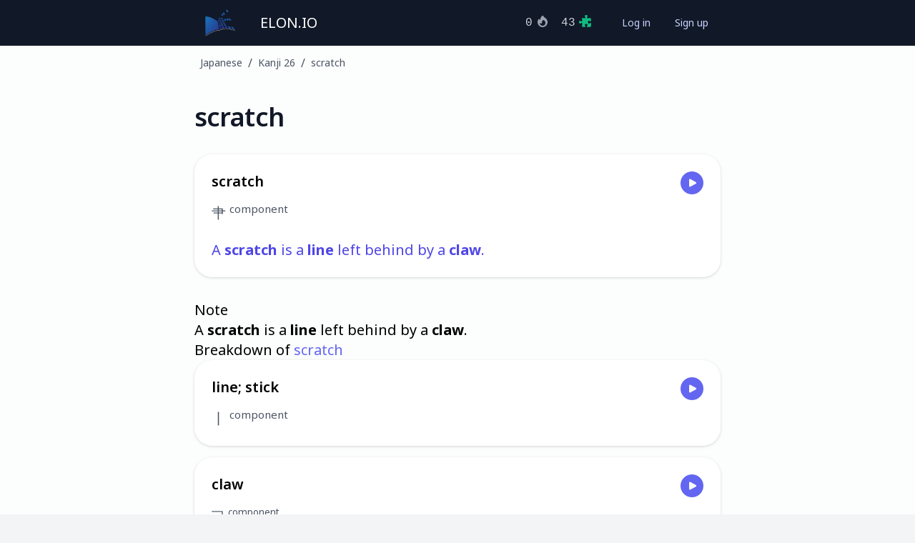

--- FILE ---
content_type: text/html; charset=utf-8
request_url: https://elon.io/learn-japanese-hepburn/lexicon/290345/scratch
body_size: 4329
content:
<!DOCTYPE html><html lang="en"><head><meta charSet="utf-8" data-next-head=""/><meta name="viewport" content="width=device-width" data-next-head=""/><link rel="icon" href="/favicon.ico" data-next-head=""/><title data-next-head="">Learn Japanese: scratch - 肀 </title><meta property="description" content="Learn the meaning of &quot;scratch&quot; and hundreds of other Japanese words and phrases in our online Japanese lessons, and apply your new knowledge in our online exercises." data-next-head=""/><link rel="preload" href="/_next/static/css/71a7739a6df08928.css" as="style"/><script data-next-head="">
                            document.addEventListener("DOMContentLoaded", function() {
                                const elements = document.getElementsByTagName("button");
            
                                const audioElements = document.querySelectorAll("[data-audio-file-id]");
                                
                                audioElements.forEach(element => {
                                    const fileId = element.getAttribute("data-audio-file-id");
                                
                                    element.addEventListener("click", e => {
                                        e.stopPropagation();
                                        e.preventDefault();
                                        (new Audio("https://elonstorage.blob.core.windows.net/file/" + fileId + ".mp3")).play();
                                    });
                                });
                            });
                        </script><link rel="stylesheet" href="/_next/static/css/71a7739a6df08928.css" data-n-g=""/><noscript data-n-css=""></noscript></head><body><div id="__next"><div class="h-full"><div class="flex flex-col min-h-full bg-[#fcfdfd] dark:bg-[#0D1429]"><div class="min-h-full bg-[#111827]"><div class="mx-auto max-w-screen-md"><div class="flex h-16 items-center justify-between"><div class="flex items-center"><div class="hidden sm:flex flex-shrink-0 ml-2 sm:ml-4"><a class="text-white px-3 py-2 rounded-md text-xl font-medium" href="/"><img alt="Elon.io" loading="lazy" width="160" height="160" decoding="async" data-nimg="1" class="w-12 h-12" style="color:transparent" srcSet="/_next/image?url=%2F_next%2Fstatic%2Fmedia%2Ffavicon.3953a651.png&amp;w=256&amp;q=75 1x, /_next/image?url=%2F_next%2Fstatic%2Fmedia%2Ffavicon.3953a651.png&amp;w=384&amp;q=75 2x" src="/_next/image?url=%2F_next%2Fstatic%2Fmedia%2Ffavicon.3953a651.png&amp;w=384&amp;q=75"/></a></div><div><div class="flex ml-0 sm:ml-2 items-baseline space-x-4"><a class="text-white px-3 py-2 rounded-md text-xl font-medium" href="/">ELON.IO</a></div></div></div><div class="text-gray-300 font-mono ml-auto "><span class=""><span>0<svg xmlns="http://www.w3.org/2000/svg" viewBox="0 0 20 20" fill="currentColor" aria-hidden="true" class="ml-1 -mt-1 h-5 w-5 inline text-gray-400"><path fill-rule="evenodd" d="M13.5 4.938a7 7 0 11-9.006 1.737c.202-.257.59-.218.793.039.278.352.594.672.943.954.332.269.786-.049.773-.476a5.977 5.977 0 01.572-2.759 6.026 6.026 0 012.486-2.665c.247-.14.55-.016.677.238A6.967 6.967 0 0013.5 4.938zM14 12a4 4 0 01-4 4c-1.913 0-3.52-1.398-3.91-3.182-.093-.429.44-.643.814-.413a4.043 4.043 0 001.601.564c.303.038.531-.24.51-.544a5.975 5.975 0 011.315-4.192.447.447 0 01.431-.16A4.001 4.001 0 0114 12z" clip-rule="evenodd"></path></svg></span></span><span class="ml-4"><span>43<svg xmlns="http://www.w3.org/2000/svg" viewBox="0 0 20 20" fill="currentColor" aria-hidden="true" class="ml-1 -mt-1 h-5 w-5 inline text-emerald-500"><path d="M12 4.467c0-.405.262-.75.559-1.027.276-.257.441-.584.441-.94 0-.828-.895-1.5-2-1.5s-2 .672-2 1.5c0 .362.171.694.456.953.29.265.544.6.544.994a.968.968 0 01-1.024.974 39.655 39.655 0 01-3.014-.306.75.75 0 00-.847.847c.14.993.242 1.999.306 3.014A.968.968 0 014.447 10c-.393 0-.729-.253-.994-.544C3.194 9.17 2.862 9 2.5 9 1.672 9 1 9.895 1 11s.672 2 1.5 2c.356 0 .683-.165.94-.441.276-.297.622-.559 1.027-.559a.997.997 0 011.004 1.03 39.747 39.747 0 01-.319 3.734.75.75 0 00.64.842c1.05.146 2.111.252 3.184.318A.97.97 0 0010 16.948c0-.394-.254-.73-.545-.995C9.171 15.693 9 15.362 9 15c0-.828.895-1.5 2-1.5s2 .672 2 1.5c0 .356-.165.683-.441.94-.297.276-.559.622-.559 1.027a.998.998 0 001.03 1.005c1.337-.05 2.659-.162 3.961-.337a.75.75 0 00.644-.644c.175-1.302.288-2.624.337-3.961A.998.998 0 0016.967 12c-.405 0-.75.262-1.027.559-.257.276-.584.441-.94.441-.828 0-1.5-.895-1.5-2s.672-2 1.5-2c.362 0 .694.17.953.455.265.291.601.545.995.545a.97.97 0 00.976-1.024 41.159 41.159 0 00-.318-3.184.75.75 0 00-.842-.64c-1.228.164-2.473.271-3.734.319A.997.997 0 0112 4.467z"></path></svg></span></span></div><div class="mr-2 sm:mr-4"><div class="ml-4 flex items-center md:ml-6"><div class="flex"><a id="log-in-button" class="rounded-md px-2 sm:px-4 py-2 text-sm font-medium text-indigo-200 hover:text-white border border-transparent hover:border-gray-600" href="/log-in" rel="nofollow">Log in</a><a id="sign-up-button" class="rounded-md px-2 sm:px-4 py-2 text-sm font-medium text-indigo-200 hover:text-white border border-transparent hover:border-gray-600" href="/sign-up" rel="nofollow">Sign up</a></div></div></div></div></div></div><nav class="flex dark:bg-[#0D1429]" aria-label="Breadcrumb"><ol role="list" class="mx-auto flex w-full max-w-screen-md px-2 sm:px-4 py-1 sm:py-3"><li class="flex"><div class="flex items-center"><a class="ml-2 text-xs sm:text-sm font-medium text-gray-600 hover:text-indigo-600 dark:text-gray-400 dark:hover:text-gray-300" href="/learn-japanese-hepburn/lessons#lesson-8999">Japanese</a></div></li><li class="flex"><div class="flex items-center"><span class="ml-2 text-gray-600 dark:text-gray-400">/</span><a class="ml-2 text-xs sm:text-sm font-medium text-gray-600 hover:text-indigo-600 dark:text-gray-400 dark:hover:text-gray-300" href="/learn-japanese-hepburn/lesson/kanji-26">Kanji 26</a></div></li><li class="hidden sm:flex"><div class="flex items-center"><span class="ml-2 text-gray-600 dark:text-gray-400">/</span><a class="ml-2 text-xs sm:text-sm font-medium text-gray-600 hover:text-indigo-600 dark:text-gray-400 dark:hover:text-gray-300" href="/learn-japanese-hepburn/lexicon/290345/scratch">scratch</a></div></li></ol></nav><header class="my-8"><div class="flex	 mx-auto max-w-screen-md px-4"><h1 class="text-2xl sm:text-4xl font-semibold tracking-tight text-[#111827] mr-2 dark:text-gray-200">scratch</h1><div class="ml-auto"></div></div></header><div class="w-full mb-8 mx-auto max-w-screen-md"><main><div class="mx-auto max-w-screen-md-md px-4"><div class="min-h-[700px]"><article class="prose sm:text-xl dark:prose-invert max-w-full prose-a:no-underline prose-table:m-0 prose-table:text-base prose-table:sm:text-lg prose-img:m-0 prose-strong:text-inherit text-black dark:text-gray-200"><div class="mb-8"><a class="mb-4 bg-white dark:bg-[#17233D] rounded-[25px] p-6 flex hover:bg-indigo-100 dark:hover:bg-indigo-800 cursor-pointer drop-shadow hover:drop-shadow-xl" href="/learn-japanese-hepburn/lexicon/290345/scratch"><div class="flex-1"><span class="block dark:text-white text-xl font-semibold">scratch</span><div class="mt-4 text-gray-600 dark:text-gray-300 text-xl">肀 <sup>component</sup></div><div class="mt-6 text-indigo-600 dark:text-[#f1aa63]"><p>A <strong>scratch</strong> is a <strong>line</strong> left behind by a <strong>claw</strong>.</p></div></div><div class="flex-none w-16 text-right"><button class="inline-flex text-gray-50 items-center rounded-full p-2 bg-indigo-500 hover:bg-indigo-600" data-audio-file-id="1036946" type="button"><span class="ml-[0.5px] -mr-[0.5px] h-4 w-4"><svg xmlns="http://www.w3.org/2000/svg" viewBox="0 0 24 24" fill="currentColor" aria-hidden="true"><path fill-rule="evenodd" d="M4.5 5.653c0-1.426 1.529-2.33 2.779-1.643l11.54 6.348c1.295.712 1.295 2.573 0 3.285L7.28 19.991c-1.25.687-2.779-.217-2.779-1.643V5.653z" clip-rule="evenodd"></path></svg></span></button></div></a></div><div><h3>Note</h3><p>A <strong>scratch</strong> is a <strong>line</strong> left behind by a <strong>claw</strong>.</p></div><div><h2>Breakdown of <span class="text-indigo-500 dark:text-orange-500">scratch</span></h2><a class="mb-4 bg-white dark:bg-[#17233D] rounded-[25px] p-6 flex hover:bg-indigo-100 dark:hover:bg-indigo-800 cursor-pointer drop-shadow hover:drop-shadow-xl" href="/learn-japanese-hepburn/lexicon/26142/line;-stick"><div class="flex-1"><span class="block dark:text-white text-xl font-semibold">line; stick</span><div class="mt-4 text-gray-600 dark:text-gray-300 text-xl">丨 <sup>component</sup></div></div><div class="flex-none w-16 text-right"><button class="inline-flex text-gray-50 items-center rounded-full p-2 bg-indigo-500 hover:bg-indigo-600" data-audio-file-id="1040184" type="button"><span class="ml-[0.5px] -mr-[0.5px] h-4 w-4"><svg xmlns="http://www.w3.org/2000/svg" viewBox="0 0 24 24" fill="currentColor" aria-hidden="true"><path fill-rule="evenodd" d="M4.5 5.653c0-1.426 1.529-2.33 2.779-1.643l11.54 6.348c1.295.712 1.295 2.573 0 3.285L7.28 19.991c-1.25.687-2.779-.217-2.779-1.643V5.653z" clip-rule="evenodd"></path></svg></span></button></div></a><a class="mb-4 bg-white dark:bg-[#17233D] rounded-[25px] p-6 flex hover:bg-indigo-100 dark:hover:bg-indigo-800 cursor-pointer drop-shadow hover:drop-shadow-xl" href="/learn-japanese-hepburn/lexicon/293095/claw"><div class="flex-1"><span class="block dark:text-white text-xl font-semibold">claw</span><div class="mt-4 text-gray-600 dark:text-gray-300  text-lg">⺕ <sup>component</sup></div></div><div class="flex-none w-16 text-right"><button class="inline-flex text-gray-50 items-center rounded-full p-2 bg-indigo-500 hover:bg-indigo-600" data-audio-file-id="1036942" type="button"><span class="ml-[0.5px] -mr-[0.5px] h-4 w-4"><svg xmlns="http://www.w3.org/2000/svg" viewBox="0 0 24 24" fill="currentColor" aria-hidden="true"><path fill-rule="evenodd" d="M4.5 5.653c0-1.426 1.529-2.33 2.779-1.643l11.54 6.348c1.295.712 1.295 2.573 0 3.285L7.28 19.991c-1.25.687-2.779-.217-2.779-1.643V5.653z" clip-rule="evenodd"></path></svg></span></button></div></a></div><div><h2>Usages of <span class="text-indigo-500 dark:text-orange-500">scratch</span></h2><a class="mb-4 bg-white dark:bg-[#17233D] rounded-[25px] p-6 flex hover:bg-indigo-100 dark:hover:bg-indigo-800 cursor-pointer drop-shadow hover:drop-shadow-xl" href="/learn-japanese-hepburn/lexicon/290347/tang-dynasty"><div class="flex-1"><span class="block dark:text-white text-xl font-semibold">Tang dynasty</span><div class="mt-4 text-gray-600 dark:text-gray-300 text-xl">唐</div><div class="mt-6 text-indigo-600 dark:text-[#f1aa63]"><p>The <strong>Tang dynasty</strong> was a bunch of people living <strong>on a cliff scratching</strong> their <strong>mouths</strong> all the time.</p></div></div><div class="flex-none w-16 text-right"><button class="inline-flex text-gray-50 items-center rounded-full p-2 bg-indigo-500 hover:bg-indigo-600" data-audio-file-id="1029469" type="button"><span class="ml-[0.5px] -mr-[0.5px] h-4 w-4"><svg xmlns="http://www.w3.org/2000/svg" viewBox="0 0 24 24" fill="currentColor" aria-hidden="true"><path fill-rule="evenodd" d="M4.5 5.653c0-1.426 1.529-2.33 2.779-1.643l11.54 6.348c1.295.712 1.295 2.573 0 3.285L7.28 19.991c-1.25.687-2.779-.217-2.779-1.643V5.653z" clip-rule="evenodd"></path></svg></span></button></div></a><a class="mb-4 bg-white dark:bg-[#17233D] rounded-[25px] p-6 flex hover:bg-indigo-100 dark:hover:bg-indigo-800 cursor-pointer drop-shadow hover:drop-shadow-xl" href="/learn-japanese-hepburn/lexicon/293094/wife"><div class="flex-1"><span class="block dark:text-white text-xl font-semibold">wife</span><div class="mt-4 text-gray-600 dark:text-gray-300 text-xl">妻</div><div class="mt-6 text-indigo-600 dark:text-[#f1aa63]"><p>The <strong>one</strong> that <strong>scratches</strong> you, that <strong>woman</strong> is your <strong>wife</strong>.</p></div></div><div class="flex-none w-16 text-right"><button class="inline-flex text-gray-50 items-center rounded-full p-2 bg-indigo-500 hover:bg-indigo-600" data-audio-file-id="1036941" type="button"><span class="ml-[0.5px] -mr-[0.5px] h-4 w-4"><svg xmlns="http://www.w3.org/2000/svg" viewBox="0 0 24 24" fill="currentColor" aria-hidden="true"><path fill-rule="evenodd" d="M4.5 5.653c0-1.426 1.529-2.33 2.779-1.643l11.54 6.348c1.295.712 1.295 2.573 0 3.285L7.28 19.991c-1.25.687-2.779-.217-2.779-1.643V5.653z" clip-rule="evenodd"></path></svg></span></button></div></a></div><div class="my-8 bg-indigo-50 text-center rounded-3xl p-8 dark:bg-[#151148]"><div class="mb-6 text-3xl font-semibold">Elon.io is an online learning platform</div><div class="mb-6 inline-block max-w-md text-xl text-gray-500 dark:text-gray-400">We have hundreds of <!-- -->Japanese<!-- --> lessons and thousands of exercises.</div><img alt="Start learning Japanese" loading="lazy" width="624" height="357" decoding="async" data-nimg="1" class="inline-block" style="color:transparent" sizes="(max-width: 624px) 100vw, 624px" srcSet="/_next/image?url=https%3A%2F%2Felonstorage.blob.core.windows.net%2Ffile%2F1065839.png&amp;w=640&amp;q=75 640w, /_next/image?url=https%3A%2F%2Felonstorage.blob.core.windows.net%2Ffile%2F1065839.png&amp;w=750&amp;q=75 750w, /_next/image?url=https%3A%2F%2Felonstorage.blob.core.windows.net%2Ffile%2F1065839.png&amp;w=828&amp;q=75 828w, /_next/image?url=https%3A%2F%2Felonstorage.blob.core.windows.net%2Ffile%2F1065839.png&amp;w=1080&amp;q=75 1080w, /_next/image?url=https%3A%2F%2Felonstorage.blob.core.windows.net%2Ffile%2F1065839.png&amp;w=1200&amp;q=75 1200w, /_next/image?url=https%3A%2F%2Felonstorage.blob.core.windows.net%2Ffile%2F1065839.png&amp;w=1920&amp;q=75 1920w, /_next/image?url=https%3A%2F%2Felonstorage.blob.core.windows.net%2Ffile%2F1065839.png&amp;w=2048&amp;q=75 2048w, /_next/image?url=https%3A%2F%2Felonstorage.blob.core.windows.net%2Ffile%2F1065839.png&amp;w=3840&amp;q=75 3840w" src="/_next/image?url=https%3A%2F%2Felonstorage.blob.core.windows.net%2Ffile%2F1065839.png&amp;w=3840&amp;q=75"/><p class="mt-6"><a class="inline-flex w-full justify-center items-center rounded-xl border font-medium shadow-sm focus:outline-none-2 sm:w-auto  px-6 py-3 text-lg 
                    bg-indigo-600 text-white border-transparent
                    shadow-[0_4px_0_#3730a3,0_10px_18px_rgba(0,0,0,0.12)]
                    hover:bg-indigo-500
                    active:translate-y-1
                    active:shadow-[0_2px_0_#3730a3,0_6px_12px_rgba(0,0,0,0.10)]
                    transition-all duration-100
                    disabled:bg-indigo-300
                    outline-none ring-0 ring-offset-0
                    focus:outline-none focus:ring-0 focus:ring-offset-0
                " href="/learn-japanese-hepburn/lessons">Start learning Japanese now</a></p></div><div class="my-8 grid grid-cols-1 gap-y-6 sm:grid-cols-2 sm:gap-x-4"><a href="/learn-japanese/lexicon/290345/scratch" class="border-gray-300 relative flex cursor-pointer rounded-lg border bg-white dark:bg-[#17233D] p-4 shadow-sm focus:outline-none"><span class="flex flex-1"><span class="flex flex-col"><span class="block text-sm font-medium text-gray-900 dark:text-gray-300">Nihon-shiki romanization</span><span class="mt-1 flex items-center text-sm text-gray-500">watasi ha tyuugoku kara kimasita</span></span></span><svg xmlns="http://www.w3.org/2000/svg" viewBox="0 0 20 20" fill="currentColor" aria-hidden="true" class="invisible h-5 w-5 text-indigo-600"><path fill-rule="evenodd" d="M10 18a8 8 0 100-16 8 8 0 000 16zm3.857-9.809a.75.75 0 00-1.214-.882l-3.483 4.79-1.88-1.88a.75.75 0 10-1.06 1.061l2.5 2.5a.75.75 0 001.137-.089l4-5.5z" clip-rule="evenodd"></path></svg><span class="border-2 pointer-events-none absolute -inset-px rounded-lg" aria-hidden="true"></span></a><a href="/learn-japanese-hepburn/lexicon/290345/scratch" class="border-indigo-500 ring-2 ring-indigo-500 relative flex cursor-pointer rounded-lg border bg-white dark:bg-[#17233D] p-4 shadow-sm focus:outline-none"><span class="flex flex-1"><span class="flex flex-col"><span class="block text-sm font-medium text-gray-900 dark:text-gray-300">Hepburn romanization</span><span class="mt-1 flex items-center text-sm text-gray-500">watashi wa chuugoku kara kimashita</span></span></span><svg xmlns="http://www.w3.org/2000/svg" viewBox="0 0 20 20" fill="currentColor" aria-hidden="true" class="h-5 w-5 text-indigo-600"><path fill-rule="evenodd" d="M10 18a8 8 0 100-16 8 8 0 000 16zm3.857-9.809a.75.75 0 00-1.214-.882l-3.483 4.79-1.88-1.88a.75.75 0 10-1.06 1.061l2.5 2.5a.75.75 0 001.137-.089l4-5.5z" clip-rule="evenodd"></path></svg><span class="border border-indigo-500 pointer-events-none absolute -inset-px rounded-lg" aria-hidden="true"></span></a></div></article></div></div></main></div><footer class="bg-[#fcfdfd] mt-auto dark:bg-[#0D1429]"><div class="mx-auto max-w-7xl overflow-hidden py-12 px-4 sm:px-6 lg:px-8"><nav class="-mx-5 -my-2 flex flex-wrap justify-center" aria-label="Footer"><div class="px-5 py-2"><a class="text-base text-gray-600 hover:text-gray-900 dark:text-gray-300 dark:hover:text-white" href="/support/mission">Mission</a></div><div class="px-5 py-2"><a class="text-base text-gray-600 hover:text-gray-900 dark:text-gray-300 dark:hover:text-white" href="/support/about-us">Team</a></div><div class="px-5 py-2"><a class="text-base text-gray-600 hover:text-gray-900 dark:text-gray-300 dark:hover:text-white" href="/nastiness/privacy_policy.pdf">Privacy</a></div><div class="px-5 py-2"><a class="text-base text-gray-600 hover:text-gray-900 dark:text-gray-300 dark:hover:text-white" href="/nastiness/terms_of_service.pdf">Terms</a></div><div class="px-5 py-2"><a class="text-base text-gray-600 hover:text-gray-900 dark:text-gray-300 dark:hover:text-white" href="/support/sponsors">Sponsors</a></div><div class="px-5 py-2"><a class="text-base text-gray-600 hover:text-gray-900 dark:text-gray-300 dark:hover:text-white" href="/support/donate">Donate</a></div></nav><p class="mt-8 text-center text-base text-gray-600">© <!-- -->2026<!-- --> Elon Automation B.V.</p></div></footer></div></div><div></div><div aria-live="assertive" class="pointer-events-none fixed inset-0 flex items-end px-4 py-6"><div class="flex w-full flex-col items-center space-y-4"></div></div></div></body></html>